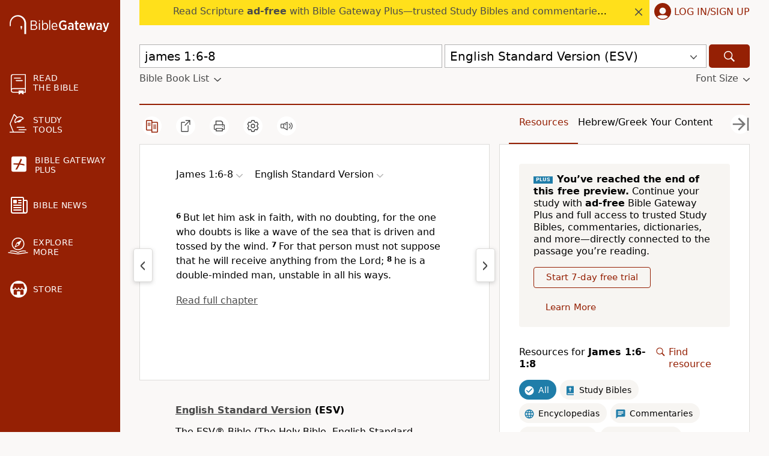

--- FILE ---
content_type: text/plain;charset=UTF-8
request_url: https://c.pub.network/v2/c
body_size: -266
content:
7054779d-cf40-44c5-8cde-51d1f4a2cc23

--- FILE ---
content_type: text/plain;charset=UTF-8
request_url: https://c.pub.network/v2/c
body_size: -113
content:
4b1db957-852a-45e8-a805-c60992a5c423